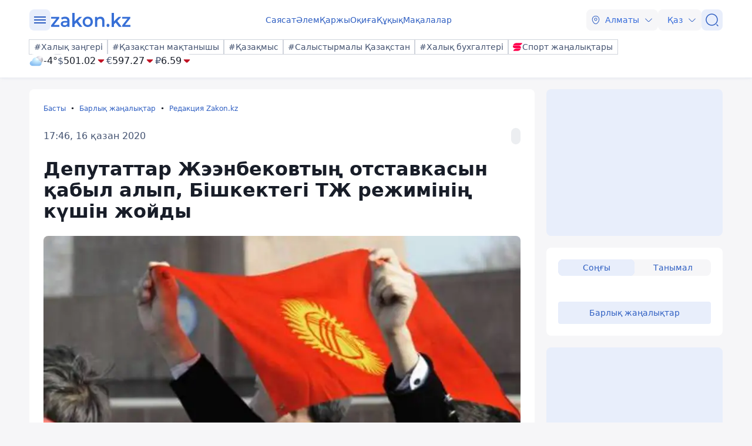

--- FILE ---
content_type: application/javascript
request_url: https://cdn.tds.bid/7439.bid.js
body_size: 9267
content:
(self.webpackChunkpvw=self.webpackChunkpvw||[]).push([[7439],{7439:function(t){var e;e=()=>(()=>{"use strict";var t={d:(e,i)=>{for(var r in i)t.o(i,r)&&!t.o(e,r)&&Object.defineProperty(e,r,{enumerable:!0,get:i[r]})},o:(t,e)=>Object.prototype.hasOwnProperty.call(t,e)},e={};function i(t){return new URLSearchParams(window.location.search),(...e)=>{console[t](...e)}}t.d(e,{default:()=>c});const r=i("log"),s=(i("info"),i("warn")),d=i("error");class n{constructor(t){this.adTagUrl=t,this.vastXml=null,this.version=null}async load(t=[],e=[],i=[],r=[],a=null,o=5e3){try{let d;if(this.isVastUrl(this.adTagUrl)){const t=new AbortController,e=setTimeout((()=>{t.abort()}),o),i=await fetch(this.adTagUrl,{signal:t.signal});clearTimeout(e),d=await i.text()}else d=this.adTagUrl;if(this.vastXml=(new DOMParser).parseFromString(d,"text/xml"),this.version=this.vastXml.documentElement.getAttribute("version"),!["2.0","3.0","4.0","4.1","4.2"].includes(this.version))throw new Error(`Unsupported VAST version: ${this.version}`);const h=Array.from(this.vastXml.querySelectorAll("Ad")),l=h.filter((t=>t.hasAttribute("sequence"))),c=h.filter((t=>!t.hasAttribute("sequence")));if(l.length>0){const d=l.sort(((t,e)=>Number(t.getAttribute("sequence"))-Number(e.getAttribute("sequence")))),o=await Promise.all(d.map((async d=>{try{if(d.querySelector("Wrapper")){const s=d.querySelector("VASTAdTagURI")?.textContent.trim();if(!s)throw new Error("Missing Wrapper URL in AdPod");const o=this.parseTrackingEvents(d),h=this.parseImpressions(d),l=this.parseClickTrackingUrls(d),c=this.parseErrors(d),p=this.getClickThroughUrl(d),u=new n(s);return await u.load([...t,...o],[...e,...h],[...i,...l],[...r,...c],a||p)}return this.parseAd(d,t,e,i,r,a)}catch(t){return s("⚠️ Skipping broken ad in AdPod:",t),null}})));if(1===o.length){if(null===o[0])throw new Error("No Ad");return o[0]}return{isAdPod:!0,pod:o}}if(this.isWrapper()){const s=this.getWrapperUrl(),d=this.vastXml.querySelector("Ad")||this.vastXml,o=this.parseTrackingEvents(d),h=this.parseImpressions(d),l=this.parseClickTrackingUrls(d),c=this.parseErrors(d),p=this.getClickThroughUrl(d);return new n(s).load([...t,...o],[...e,...h],[...i,...l],[...r,...c],a||p)}return c.length>0?this.parseAd(c[0],t,e,i,r,a):null}catch(t){if("AbortError"===t.name)throw new Error("VAST request timed out");throw d("VAST Load Error:",t),t}}isVastUrl(t){if("string"!=typeof t)return!1;const e=t.trim();if(e.startsWith("<"))return!1;try{const t=new URL(e);return"http:"===t.protocol||"https:"===t.protocol}catch{return!1}}isWrapper(){return null!==this.vastXml.querySelector("Wrapper")}getWrapperUrl(){const t=this.vastXml.querySelector("Wrapper > VASTAdTagURI");return t?t.textContent.trim():null}parseImpressions(t){return Array.from(t.querySelectorAll("Impression")).map((t=>t.textContent.trim()))}parseClickTrackingUrls(t){return Array.from(t.querySelectorAll("VideoClicks > ClickTracking")).map((t=>t.textContent.trim()))}parseErrors(t){return Array.from(t.querySelectorAll("Error")).map((t=>t.textContent.trim()))}parseTrackingEvents(t){return Array.from(t.querySelectorAll("Tracking")).map((t=>({event:t.getAttribute("event"),url:t.textContent.trim()})))}getClickThroughUrl(t){const e=t.querySelector("VideoClicks > ClickThrough");return e?e.textContent.trim():null}parseInteractiveCreativeFiles(t){const e=t.querySelector("Linear");return e?Array.from(e.querySelectorAll("MediaFiles > InteractiveCreativeFile, InteractiveCreativeFile")).map((t=>{const e=t.textContent.trim(),i=t.getAttribute("type")||null,r=t.getAttribute("apiFramework")||null,s=t.getAttribute("variableDuration");let d=null;if(null!==s){const t=s.toLowerCase();d="true"===t||"1"===t}const n=t.getAttribute("width"),a=t.getAttribute("height");return{url:e,type:i,apiFramework:r,variableDuration:d,width:n&&Number(n)||null,height:a&&Number(a)||null}})):[]}parseAd(t,e=[],i=[],s=[],d=[],n=null){const a=Array.from(t.querySelectorAll("MediaFile")).map((t=>({url:t.textContent.trim(),type:t.getAttribute("type")}))),o=this.parseInteractiveCreativeFiles(t),h=t.querySelector("AdParameters"),l=h?h.textContent.trim():"{}";r("adNode",t);const c=[...e,...this.parseTrackingEvents(t)],p=[...i,...this.parseImpressions(t)],u=[...s,...this.parseClickTrackingUrls(t)],A=[...d,...this.parseErrors(t)],m=this.getClickThroughUrl(t)||n,v=t.querySelector("Linear");return{mediaFiles:a,interactiveFiles:o,trackingEvents:c,adParameters:l,impressions:p,errors:A,clickThroughUrl:m,clickTrackingUrls:u,skipoffset:v?.getAttribute("skipoffset")||null}}}class a{constructor(t){this.container=t,this.iframe=null,this.slot=null,this.video=null,this.vpaidAd=null}async load(t){return this.createIframe(),this.setupEnvironment(),await this.loadScript(t),this.vpaidAd=this.getVpaidAd(),{vpaidAd:this.vpaidAd,slot:this.slot,video:this.video,iframe:this.iframe}}createIframe(){const{width:t,height:e}=this.container.getBoundingClientRect?.()||{width:640,height:360};this.iframe=document.createElement("iframe"),this.iframe.src="about:blank",this.iframe.style.width=`${t||640}px`,this.iframe.style.height=`${e||360}px`,this.iframe.style.border="none",this.iframe.id="ssp-ad-video-container",this.container.appendChild(this.iframe);const i=this.iframe.contentWindow.document;i.open(),i.close()}setupEnvironment(){const t=this.iframe.contentWindow.document;this.slot=t.createElement("div"),this.slot.style.width="100%",this.slot.style.height="100%",this.slot.style.position="relative",t.body.style.margin="0",t.body.appendChild(this.slot),this.video=t.createElement("video"),this.video.muted=!0,this.video.setAttribute("webkit-playsinline","true"),this.video.setAttribute("playsinline","true"),this.video.setAttribute("muted","true"),this.video.style.width="100%",this.video.style.height="100%",this.video.style.objectFit="contain",this.slot.appendChild(this.video)}loadScript(t){return new Promise(((e,i)=>{const r=this.iframe.contentWindow.document.createElement("script");r.src=t,r.onload=()=>e(),r.onerror=()=>i(new Error("VPAID script load error")),this.iframe.contentWindow.document.head.appendChild(r)}))}getVpaidAd(){try{const t=this.iframe.contentWindow.getVPAIDAd;if("function"!=typeof t)throw new Error("getVPAIDAd is not defined or not a function in VPAID creative");const e=t();if(!e)throw new Error("getVPAIDAd() returned null or undefined");return e}catch(t){throw d("❌ Failed to get VPAID Ad:",t),t}}}class o{constructor(t=[],e=[],i=[],r=[]){this.trackingEvents=t,this.impressions=e,this.clickTrackingUrls=r,this.errorUrls=i}track(t){this.trackingEvents.filter((e=>e.event===t)).forEach((e=>{r(t,e.url),this.firePixel(e.url)}))}trackError(t){const e=encodeURIComponent(t);this.errorUrls.forEach((t=>{const i=t.replace("[ERRORCODE]",e);this.firePixel(i)}))}trackImpression(){this.impressions.forEach((t=>this.firePixel(t)))}trackClicks(){this.clickTrackingUrls.forEach((t=>this.firePixel(t)))}firePixel(t){if(t)try{fetch(t,{method:"GET",mode:"no-cors",keepalive:!0,cache:"no-store"})}catch(e){s("⚠️ Failed to fire pixel:",t,e)}}addEvents(t=[]){this.trackingEvents=[...this.trackingEvents,...t]}getMetadata(t={}){return{}}}class h{EVENT_MAP={AdStarted:"start",AdVideoStart:"start",AdVideoFirstQuartile:"firstQuartile",AdVideoMidpoint:"midpoint",AdVideoThirdQuartile:"thirdQuartile",AdVideoComplete:"complete",AdSkipped:"skip",AdPaused:"pause",AdPlaying:"resume",AdClickThru:"click",AdError:"error",AdImpression:"impression"};constructor(t,e,i,r=!1){this.vpaidAd=t,this.pixelTracker=e,this.eventHandlers={},this.isStarted=!1,this.isPaused=!1,this.isStopped=!1,this.clickThroughUrl=null,this.iframe=i,this.pendingTimeouts=new Set,this.isPartOfAdPod=r,this.isStartEventFired=!1,this.subscribeToVpaidEvents()}subscribeToVpaidEvents(){["AdLoaded","AdStarted","AdStopped","AdSkipped","AdPaused","AdPlaying","AdError","AdImpression","AdVideoStart","AdVideoFirstQuartile","AdVideoMidpoint","AdVideoThirdQuartile","AdVideoComplete","AdRemainingTimeChange","AdDurationChange","AdSkippableStateChange","AdSizeChange","AdExpandedChange","AdInteraction","AdUserAcceptInvitation","AdUserMinimize","AdUserClose"].forEach((t=>{this.vpaidAd.subscribe(((...e)=>{const i=this.EVENT_MAP[t];if(i&&"start"!==i&&this.pixelTracker?.track(i),"AdSkippableStateChange"===t&&r("AdSkippableStateChange ura",this.getAdRemainingTime()),"AdStopped"!==t&&"AdSkipped"!==t||(r("Реклама остановилась AdStopped"),this.emit("SdkAdFinished",{type:"SdkAdFinished",data:this.pixelTracker.getMetadata(this)}),!this.isPartOfAdPod)){if("AdVideoComplete"===t)return this.isPartOfAdPod||(this.emit("AdVideoComplete",{type:"AdVideoComplete",data:this.pixelTracker.getMetadata(this)}),this.destroy()),void this.emit("SdkAdFinished",{type:"SdkAdFinished",data:this.pixelTracker.getMetadata(this)});if("AdStarted"===t||"AdVideoStart"===t){if(r("EVENT START",t),this.isPartOfAdPod||this.emit(t,{type:t,data:this.pixelTracker.getMetadata(this)}),this.isStartEventFired)return;return this.pixelTracker?.track(i),this.isStartEventFired=!0,r("SdkAdStarted call"),void this.emit("SdkAdStarted",{type:"SdkAdStarted",data:this.pixelTracker.getMetadata(this)})}if("AdImpression"===t&&this.pixelTracker?.trackImpression(),"AdError"===t){r("args",e);const t=e[0]?.code||"900",i=e[0]?.message||"Unknown error";return this.pixelTracker?.trackError(t),r("AdError",t,i),this.isStarted?this.emit("SdkAdError",{type:"SdkAdError",data:{message:i}}):(s("🔥 AdError caught before AdStarted — emitting SdkAdStartError"),this.emit("SdkAdStartError",{type:"SdkAdStartError",data:{message:i}})),void(this.isPartOfAdPod||this.emit("AdError",{type:"AdError",data:this.pixelTracker.getMetadata(this)}))}this.emit(t,{type:t,data:this.pixelTracker.getMetadata(this)})}else r("its ADPOD return")}),t)})),this.vpaidAd.subscribe(((t,e,i)=>{this.pixelTracker?.track("AdClickThru"),this.pixelTracker?.track("click"),this.pixelTracker?.trackClicks();const r=t||this.clickThroughUrl;this.emit("AdClickThru",{type:"AdClickThru",data:{url:r,id:e,playerHandles:i}}),i&&r&&window.open(r,"_blank")}),"AdClickThru")}on(t,e){this.eventHandlers[t]||(this.eventHandlers[t]=[]),this.eventHandlers[t].push(e)}once(t,e){const i=(...r)=>{this.off(t,i),e(...r)};this.on(t,i)}off(t,e){this.eventHandlers[t]&&(this.eventHandlers[t]=this.eventHandlers[t].filter((t=>t!==e)))}emit(t,e){this.eventHandlers[t]&&this.eventHandlers[t].forEach((t=>t(e)))}waitForEvent(t,e=5e3){return new Promise(((i,r)=>{const s=setTimeout((()=>{this.off(t,d),this.pendingTimeouts.delete(s),r(new Error(`Timeout waiting for ${t}`))}),e);this.pendingTimeouts.add(s);const d=(...t)=>{clearTimeout(s),this.pendingTimeouts.delete(s),i(...t)};this.once(t,d)}))}waitForEventOrError(t,e,i=5e3){return new Promise(((s,d)=>{const n=setTimeout((()=>{h(),d(new Error(`Timeout waiting for ${t}`))}),i);this.pendingTimeouts.add(n);const a=(...t)=>{r("waitForEventOrError onSuccess"),h(),s(...t)},o=t=>{h(),r("error",t),d(t)},h=()=>{clearTimeout(n),this.pendingTimeouts.delete(n),this.off(t,a),this.off(e,o)};this.once(t,a),this.once(e,o)}))}startAd(){if(this.isStarted)return Promise.resolve();const t=this.waitForEventOrError("SdkAdStarted","SdkAdStartError",5e3).then((()=>{this.isStarted=!0,this.isPaused=!1,this.isStopped=!1,this.addResizeListener(),this.handleResize()}));try{this.vpaidAd.startAd(),r("controller startAd success")}catch(t){return r("222 startAd controller error",t),this.emit("SdkAdStartError",{type:"SdkAdStartError",data:{message:t.message||"Failed to start VPAID ad"}}),this.clearAllTimeouts(),Promise.reject(t)}return t}clearAllTimeouts(){for(const t of this.pendingTimeouts)clearTimeout(t);this.pendingTimeouts.clear()}stopAd(){if(this.isStarted||(this.isStopped=!0,this.isPaused=!1,r("stopAd !isStarted",this.iframe,this.vpaidAd),this.destroy()),!this.vpaidAd||this.isStopped)return Promise.resolve();window.removeEventListener("resize",this.handleResize);const t=this.waitForEvent("AdStopped").then((()=>{this.isPartOfAdPod||(this.isStopped=!0,this.isStarted=!1,this.isPaused=!1,r("AdStopped callback"),this.isStartEventFired=!1,this.destroy())}));return this.vpaidAd.stopAd(),t}pauseAd(){if(!this.vpaidAd||this.isPaused)return Promise.resolve();const t=this.waitForEvent("AdPaused").then((()=>{this.isPaused=!0}));return this.vpaidAd.pauseAd(),t}resumeAd(){if(!this.vpaidAd||!this.isPaused)return Promise.resolve();const t=this.waitForEvent("AdPlaying").then((()=>{this.isPaused=!1}));return this.vpaidAd.resumeAd(),t}addResizeListener(){window.addEventListener("resize",this.handleResize)}handleResize=()=>{if(!this.iframe||!this.iframe.parentElement)return;const t=this.iframe.parentElement.getBoundingClientRect();r("container rect",this.iframe.parentElement,t.width,t.height),this.iframe.style.width=`${t.width}px`,this.iframe.style.height=`${t.height}px`,this.vpaidAd?.resizeAd&&this.vpaidAd?.resizeAd(t.width,t.height,"normal")};resizeAd(t,e,i="normal"){this.iframe&&(this.iframe.style.width=`${t}px`,this.iframe.style.height=`${e}px`,this.vpaidAd?.resizeAd?this.vpaidAd?.resizeAd(t,e,i):s("resizeAd not supported by this VPAID creative"))}expandAd(){this.vpaidAd?.expandAd?this.vpaidAd.expandAd():(s("expandAd not supported"),this.emit("AdExpandedChange",{type:"AdExpandedChange",data:{expanded:!1}}))}collapseAd(){this.vpaidAd?.collapseAd?this.vpaidAd.collapseAd():(s("collapseAd not supported"),this.emit("AdExpandedChange",{type:"AdExpandedChange",data:{expanded:!1}}))}offAll(){this.eventHandlers={}}destroy(){r("destroy"),this.clearAllTimeouts(),window.removeEventListener("resize",this.handleResize),this.vpaidAd=null,this.pixelTracker=null,this.iframe?.remove(),this.iframe=null,this.offAll(),this.isStarted=!1,this.isPaused=!1,this.isStopped=!1,this.isStartEventFired=!1}setAdVolume(t){this.vpaidAd?.setAdVolume&&this.vpaidAd.setAdVolume(t)}getAdVolume(){return this.vpaidAd?.getAdVolume?this.vpaidAd.getAdVolume():null}skip(){if(!this.vpaidAd&&!this.vpaidAd.skipAd)return Promise.resolve();window.removeEventListener("resize",this.handleResize);const t=this.waitForEvent("AdSkipped").then((()=>{this.isStopped=!0,this.isStarted=!1,this.isPaused=!1,this.destroy()}));return this.vpaidAd.skipAd(),t}getAdSkippableState(){return!!this.vpaidAd?.getAdSkippableState&&this.vpaidAd.getAdSkippableState()}getAdDuration(){return this.vpaidAd?.getAdDuration?this.vpaidAd.getAdDuration():null}getAdRemainingTime(){return this.vpaidAd?.getAdRemainingTime?this.vpaidAd.getAdRemainingTime():null}getAdLinear(){return this.vpaidAd?.getAdLinear?this.vpaidAd.getAdLinear():null}getAdExpanded(){return this.vpaidAd?.getAdExpanded?this.vpaidAd.getAdExpanded():null}getAdIcons(){return!!this.vpaidAd?.getAdIcons&&this.vpaidAd.getAdIcons()}}class l{volumeOffIcon='<svg fill="#000000" width=\'30\' height=\'30\' viewBox="-8 0 32 32" version="1.1" xmlns="http://www.w3.org/2000/svg"><g id="SVGRepo_bgCarrier" stroke-width="0"></g><g id="SVGRepo_tracerCarrier" stroke-linecap="round" stroke-linejoin="round"></g><g id="SVGRepo_iconCarrier"> <title>volume-off</title> <path d="M13.96 7.641l0.84-1.4c0.24-0.44 0.12-0.96-0.32-1.24-0.44-0.24-0.96-0.12-1.24 0.32l-1.84 3.080-6.16 3.52h-2.6c-1.44 0-2.64 1.2-2.64 2.64v4.76c0 1.44 1.2 2.64 2.64 2.64h0.64l-2.28 3.8c-0.24 0.44-0.12 0.96 0.32 1.24 0.16 0.080 0.32 0.12 0.44 0.12 0.32 0 0.6-0.16 0.76-0.44l2.8-4.64 7.36 4.24c0.12 0.080 0.28 0.12 0.4 0.12 1.44 0 2.64-1.2 2.64-2.64v-13.6c0.080-1.2-0.72-2.2-1.76-2.52zM2.6 20.281c-0.52 0-0.96-0.44-0.96-0.96v-4.76c0-0.52 0.44-0.96 0.96-0.96h2.88c0.16 0 0.28-0.040 0.4-0.12l3.76-2.16-5.36 8.96h-1.68zM14.12 23.761c0 0.48-0.32 0.84-0.76 0.92l-7.16-4.080 6.6-11.080 0.56-0.32c0.44 0.080 0.76 0.48 0.76 0.92v13.64z"></path> </g></svg>';volumeOnIcon='<svg fill="#000000" width=\'30\' height=\'30\' viewBox="-3.5 0 32 32" version="1.1" xmlns="http://www.w3.org/2000/svg"><g id="SVGRepo_bgCarrier" stroke-width="0"></g><g id="SVGRepo_tracerCarrier" stroke-linecap="round" stroke-linejoin="round"></g><g id="SVGRepo_iconCarrier"> <title>volume-up</title> <path d="M13.16 25.46c-0.16 0-0.28-0.040-0.4-0.12l-7.52-4.32h-2.6c-1.44 0-2.64-1.16-2.64-2.6v-4.8c0-1.44 1.2-2.64 2.64-2.64h2.6l7.52-4.32c0.12-0.080 0.28-0.12 0.4-0.12 1.44 0 2.64 1.2 2.64 2.64v13.6c0 1.48-1.16 2.68-2.64 2.68zM2.64 12.66c-0.52 0-0.96 0.44-0.96 0.96v4.8c0 0.52 0.44 0.96 0.96 0.96h2.84c0.16 0 0.28 0.040 0.4 0.12l7.48 4.28c0.44-0.080 0.76-0.48 0.76-0.92v-13.64c0-0.48-0.32-0.84-0.76-0.92l-7.48 4.28c-0.12 0.080-0.28 0.12-0.4 0.12l-2.84-0.040zM18.64 21.297c-0.16 0-0.32-0.040-0.48-0.16-0.4-0.24-0.48-0.8-0.24-1.16 0.8-1.16 1.2-2.52 1.2-3.92 0-1.44-0.44-2.84-1.28-4.040-0.28-0.36-0.16-0.92 0.2-1.16 0.36-0.28 0.92-0.16 1.16 0.2 1.040 1.48 1.56 3.2 1.56 5 0 1.76-0.52 3.44-1.48 4.88-0.080 0.24-0.36 0.36-0.64 0.36zM22.28 23.042c-0.16 0-0.28-0.040-0.44-0.12-0.4-0.24-0.52-0.76-0.28-1.16 1.040-1.72 1.6-3.72 1.6-5.76s-0.56-4.040-1.6-5.76c-0.24-0.4-0.12-0.92 0.28-1.16s0.92-0.12 1.16 0.28c1.2 2 1.84 4.28 1.84 6.64s-0.64 4.64-1.84 6.64c-0.16 0.24-0.44 0.4-0.72 0.4z"></path> </g></svg>';constructor(t,e,i,r=!1,s=[]){this.mediaFiles=t,this.trackingEvents=e,this.container=i,this.video=null,this.wrapper=null,this.eventHandlers={},this.tracker=null,this.clickThroughUrl=null,this.started=!1,this.handleResize=this.handleResize.bind(this),this.handlePlay=this.handlePlay.bind(this),this.handleProgress=this.handleProgress.bind(this),this.quartilesFired=new Set,this.progress=null,this.isPartOfAdPod=r,this.skipOffsetSeconds=null,this.hasEmittedSkippable=!1,this.interactiveFiles=s||[],this.interactiveFrame=null,this.interactiveFile=null,this.handleSimidMessage=this.handleSimidMessage?.bind?this.handleSimidMessage.bind(this):t=>this.handleSimidMessage(t)}ensureContainerInDOM(t){if(!document.body.contains(t)){s("⚠️ Container is detached from DOM — trying to fix...");const t=document.querySelector("#ad-container");if(t&&document.body.contains(t))return s("✅ Reassigning this.container to DOM-attached node"),t;d("❌ No valid #ad-container in DOM!")}return t}async load(t){this.container.replaceChildren(),this.tracker=t,this.tracker?.track("request"),this.wrapper=document.createElement("div"),this.wrapper.className="vast-sdk-wrapper",this.wrapper.style.cssText="\n            position: relative;\n            width: 100%;\n            height: 100%;\n        ";const e=document.createElement("video");e.setAttribute("id",`vast-video-${Date.now()}`),e.style.width="100%",e.style.height="100%",e.style.objectFit="contain",e.setAttribute("playsinline","true"),e.setAttribute("webkit-playsinline","true"),e.muted=!0,e.controls=!1,this.wrapper.appendChild(e),this.container=this.ensureContainerInDOM(this.container),this.container.appendChild(this.wrapper),this.video=e,this.setupInteractiveLayerIfNeeded();for(const t of this.mediaFiles)try{return r("load mediaFile",t),await this.tryLoadSource(t.url),this.mediaFile=t,this.attachEventListeners(),void this.createCustomControls()}catch(e){s("Media failed:",t.url,e)}throw new Error("No playable media files found")}tryLoadSource(t){return new Promise(((e,i)=>{this.video.src=t;const s=()=>{r("tryLoadSource onLoaded",t),n(),e()},d=()=>{r("tryLoadSource onError",t),n(),i(new Error(`Failed to load ${t}`))},n=()=>{this.video.removeEventListener("loadeddata",s),this.video.removeEventListener("error",d)};this.video.addEventListener("loadeddata",s),this.video.addEventListener("error",d),this.video.load()}))}attachEventListeners(){this.video.addEventListener("play",this.handlePlay),this.video.addEventListener("timeupdate",this.handleProgress),this.video.addEventListener("ended",(()=>{r("video ended"),this.emit("SdkAdFinished"),this.isPartOfAdPod||this.destroy()})),this.video.addEventListener("pause",(()=>{this.video?.ended||(this.emit("AdPaused"),this.tracker?.track("pause"))})),this.video.addEventListener("error",(t=>{const e=t?.target?.error?.code||"901";this.emit("AdError",t),this.tracker?.trackError(e),this.emit("SdkAdError",t)})),this.video.addEventListener("click",(()=>{this.clickThroughUrl&&(this.tracker?.track("AdClickThru"),this.tracker?.track("click"),this.tracker?.trackClicks(),this.emit("AdClickThru",{type:"AdClickThru",data:{url:this.clickThroughUrl}}),window.open(this.clickThroughUrl,"_blank"))}))}setupInteractiveLayerIfNeeded(){if(!this.interactiveFiles||0===this.interactiveFiles.length)return;let t=this.interactiveFiles.find((t=>"SIMID"===(t.apiFramework||"").toUpperCase()))||this.interactiveFiles[0];this.interactiveFile=t;const e=document.createElement("iframe");e.className="vast-interactive-frame",e.style.cssText="\n            position: absolute;\n            top: 0;\n            left: 0;\n            width: 100%;\n            height: 100%;\n            border: 0;\n            background: transparent;\n            z-index: 11;\n        ",e.src=t.url,this.wrapper.appendChild(e),this.interactiveFrame=e,window.addEventListener("message",this.handleSimidMessage)}handlePlay(){this.started?(this.emit("AdPlaying"),this.tracker?.track("resume")):(this.started=!0,this.isPartOfAdPod||(r("handlePlay AdStarted"),this.emit("AdStarted",{type:"AdStarted",data:this.tracker.getMetadata(this)})),this.tracker?.track("start"),this.tracker?.trackImpression(),window.addEventListener("resize",this.handleResize))}setSkipOffset(t){this.skipOffsetSeconds=t||null}handleProgress(){if(!this.video||!this.tracker||!this.video.duration)return;const t=this.video.currentTime/this.video.duration*100;null!==this.skipOffsetSeconds&&!this.hasEmittedSkippable&&this.video.currentTime>=this.skipOffsetSeconds&&(this.hasEmittedSkippable=!0,this.isPartOfAdPod||this.emit("AdSkippableStateChange",{type:"AdSkippableStateChange",data:{skippable:!0}})),[{percent:25,event:"firstQuartile",emit:"AdVideoFirstQuartile"},{percent:50,event:"midpoint",emit:"AdVideoMidpoint"},{percent:75,event:"thirdQuartile",emit:"AdVideoThirdQuartile"},{percent:99,event:"complete",emit:"AdVideoComplete"}].forEach((({percent:e,event:i,emit:r})=>{t>=e&&!this.quartilesFired.has(i)&&(this.tracker.track(i),this.isPartOfAdPod||this.emit(r),this.quartilesFired.add(i))}))}createCustomControls(){const t=document.createElement("div");t.className="vast-controls",t.style.cssText="position:absolute;bottom: 10px;left: 10px;right: 10px;height: 30px;display: flex; align-items:center;gap: 10px;z-index:10;",this.muteBtn=document.createElement("button"),this.muteBtn.style.cssText="cursor:pointer;background: rgba(28, 29, 30, 0.15);border:none;border-radius:4px;padding:0;width:30px;height:30px;",this.muteBtn.innerHTML=this.volumeOffIcon,this.muteBtn.onclick=()=>{const t=this.video.muted=!this.video.muted;this.muteBtn.innerHTML=t?this.volumeOffIcon:this.volumeOnIcon,this.setAdVolume(t?0:1),this.tracker?.track(t?"mute":"unmute")};const e=document.createElement("div");e.style.cssText="position:absolute;top: 10px;right: 10px;width: 70px;height: 20px;display: flex; align-items:center;justify-content:center;z-index:12;font-size: 12px;",e.textContent="Реклама";const i=document.createElement("div");i.style.cssText="background: rgba(28, 29, 30, 0.25);border-radius:4px;width:100%;height:100%;position: absolute;top:0;left:0;",e.appendChild(i),t.appendChild(this.muteBtn),r("controls container",this.container),this.wrapper.appendChild(t),this.wrapper.appendChild(e)}handleResize(){if(!this.video)return;const t=this.container.getBoundingClientRect();this.wrapper.style.width=`${t.width}px`,this.wrapper.style.height=`${t.height}px`,this.video.style.width=`${t.width}px`,this.video.style.height=`${t.height}px`}resizeAd(t,e,i="normal"){this.video&&(this.wrapper.style.width=`${t}px`,this.wrapper.style.height=`${e}px`,this.video.style.width=`${t}px`,this.video.style.height=`${e}px`,r(`📐 resizeAd: ${t}x${e}, viewMode: ${i}`))}startAd(){return r("▶️ Starting video...",this.video?.src),this.video.play().catch((t=>{this.emit("AdError",t),this.tracker?.trackError("901"),this.emit("SdkAdError",t)}))}stopAd(){this.tracker?.track("closeLinear"),this.isPartOfAdPod?this.emit("SdkAdFinished"):(this.emit("AdVideoComplete"),this.destroy())}pauseAd(){this.video.pause()}resumeAd(){return this.video.play().catch((t=>{this.emit("AdError",t),this.tracker?.trackError("901"),this.emit("SdkAdError",t)}))}getAdSkippableState(){return null!==this.skipOffsetSeconds&&this.video?.currentTime>=this.skipOffsetSeconds}skip(){this.stopAd(),this.emit("AdSkipped"),this.tracker?.track("skip")}setAdVolume(t){this.video.volume=t;const e=0===t;this.video.muted=e,this.muteBtn.innerHTML=e?this.volumeOffIcon:this.volumeOnIcon}getAdVolume(){return this.video.volume}getAdDuration(){return this.video.duration}getAdRemainingTime(){return this.video.duration-this.video.currentTime}getAdLinear(){return!0}expandAd(){return!1}collapseAd(){return!1}getAdExpanded(){return!1}getAdIcons(){return null}destroy(){window.removeEventListener("resize",this.handleResize),this.video?.pause(),r("destroy replaceChildren"),this.container.replaceChildren(),this.video=null,this.eventHandlers={},this.started=!1,this.quartilesFired.clear()}on(t,e){this.eventHandlers[t]||(this.eventHandlers[t]=[]),this.eventHandlers[t].push(e)}once(t,e){const i=(...r)=>{this.off(t,i),e(...r)};this.on(t,i)}off(t,e){this.eventHandlers[t]&&(this.eventHandlers[t]=this.eventHandlers[t].filter((t=>t!==e)))}emit(t,...e){this.eventHandlers[t]&&this.eventHandlers[t].forEach((t=>t(...e)))}}const c=class{constructor(t){this.container=t,this.vast=null,this.tracker=null,this.controller=null,this.pendingHandlers={},this.pendingOnceHandlers={},this.persistentHandlers={},this.persistentOnceHandlers={},this.isReady=!1,this.isAdPod=!1,this.adPod=null,this.currentPodIndex=0,this.adPodGlobalEventsFired=!1,this.hasStartedAdPodPlayback=!1,this.successfullyFinishedSomeAd=!1,this.width=null,this.height=null,this.viewMode="normal",this.desiredBitrate="1000"}async load(t,e=null,i=null,s="normal",a=1e3){this.unload(),this.width=e,this.height=i,this.viewMode=s,this.hasStartedAdPodPlayback=!1,this.vast=new n(t);const o=await this.vast.load();if(r("vastData",o),!o)throw new Error("VAST loading failed or returned no data");if(o.isAdPod){if(this.isAdPod=!0,this.adPod=o.pod.filter(Boolean),!this.adPod||0===this.adPod.length)throw new Error("No Ads in AdPod");this.currentPodIndex=0,this.isReady=!1;let t=null;for(;this.currentPodIndex<this.adPod.length;)try{return await this._loadSingleCreative(this.adPod[this.currentPodIndex]),r("✅ Loaded creative at index",this.currentPodIndex),this._setupAdPodHandlers(),this}catch(e){d(`❌ Failed to load creative at index ${this.currentPodIndex}:`,e),this.controller?.destroy?.(),t=e,this.currentPodIndex++}throw r("Если дошли сюда — значит все креативы в AdPod упали"),t||new Error("All AdPods failed to load")}return await this._loadSingleCreative(o),this}async _loadSingleCreative(t){this.tracker=new o(t.trackingEvents,t.impressions,t.errors,t.clickTrackingUrls),this.skipoffset=this.parseSkipOffset(t.skipoffset);const e=t.mediaFiles.find((t=>t.type.includes("javascript"))),i=t.mediaFiles.find((t=>t.type.includes("mp4")));if(e){const i=new a(this.container),{vpaidAd:d,slot:n,video:o,iframe:l}=await i.load(e.url);return this.controller=new h(d,this.tracker,l,!!this.adPod),t.clickThroughUrl&&(this.controller.clickThroughUrl=t.clickThroughUrl),this._bindPendingHandlers(),this.isAdPodVpaid=!0,await new Promise(((e,i)=>{let a=!1;const h=setTimeout((()=>{a||(a=!0,s("⚠️ initAd timeout after 10 seconds"),!this.adPod&&this.controller&&this.controller?.destroy(),i(new Error("initAd timeout")))}),4e3);d.handshakeVersion("2.0"),d.subscribe((()=>{a||(a=!0,clearTimeout(h),this.isReady=!0,e(this))}),"AdLoaded"),d.subscribe((t=>{a||(a=!0,clearTimeout(h),r("initAd AdError",t),i(t),!this.adPod&&this.controller&&this.controller?.destroy())}),"AdError");const l=this.container?.getBoundingClientRect?.(),c=this.width||l?.width||640,p=this.height||l?.height||360,u=this.viewMode||"normal",A=this.desiredBitrate||1e3;this.tracker.track("request"),d.initAd(c,p,u,A,{AdParameters:t.adParameters},{slot:n,videoSlot:o,videoSlotCanAutoPlay:!0})})),this}if(i)return this.controller=new l(t.mediaFiles,t.trackingEvents,this.container,!!this.adPod),this.controller.clickThroughUrl=t.clickThroughUrl,this.skipoffset&&this.controller.setSkipOffset(this.skipoffset),await this.controller.load(this.tracker),this._bindPendingHandlers(),this.isReady=!0,this;throw new Error("No supported media found in VAST")}parseSkipOffset(t){if(!t)return null;if(/^\d+$/.test(t))return parseInt(t,10);const e=t.split(":").map(Number);if(3===e.length){const[t,i,r]=e;return 3600*t+60*i+r}return null}_bindPendingHandlers(){const t=[...Object.entries(this.pendingHandlers),...Object.entries(this.persistentHandlers)];for(const[e,i]of t)i.forEach((t=>this.controller.on(e,t)));const e=[...Object.entries(this.pendingOnceHandlers),...Object.entries(this.persistentOnceHandlers)];for(const[t,i]of e)i.forEach((e=>this.controller.once(t,e)));this.pendingHandlers={},this.pendingOnceHandlers={}}async startAd(){if(this.controller)try{await this.controller.startAd(),r("vpaid sdk startAd success"),this.successfullyStartedAdPod=!0,this.adPod&&!this.adPodGlobalEventsFired&&(r("EMIT AdStarted ONCE",this.currentPodIndex),this.emit("AdStarted"),this.adPodGlobalEventsFired=!0)}catch(t){if(d("❌ Error during startAd:",t),this.isAdPod)return r("📦 startAd error inside AdPod. Handling internally, not throwing."),void await this._handleAdPodNext(d);throw r("vpaid sdk startad error no adpod"),this.controller?.destroy(),this.controller=null,t}else s("startAd() called but controller is not ready")}async _handleAdPodNext(t=null){if(this.currentPodIndex++,r(`➡️ Moving to AdPod creative index ${this.currentPodIndex}/${this.adPod.length}`),r("_handleAdPodNext this.successfullyFinishedSomeAd",this.successfullyFinishedSomeAd),this.currentPodIndex>=this.adPod.length){if(!this.successfullyFinishedSomeAd)throw d("❌ All AdPod creatives failed during load/startAd",t),this.controller?.destroy(),this.controller=null,t;return r("✅ All AdPod creatives finished"),this.emit("AdVideoComplete"),this.emit("AdStopped"),this.controller?.destroy(),void(this.controller=null)}this.controller?.destroy(),this.controller=null;try{await this._loadSingleCreative(this.adPod[this.currentPodIndex]),this._setupAdPodHandlers(),await this.startAd()}catch(t){d("❌ Error loading next AdPod creative:",t),await this._handleAdPodNext(t)}}_setupAdPodHandlers(){this.adPod&&0!==this.adPod.length&&(this.controller.once("SdkAdFinished",(async t=>{this.successfullyFinishedSomeAd=!0,r("ℹ️ Ad creative finished, moving to next..."),await this._handleAdPodNext()})),this.controller.once("SdkAdError",(async t=>{r("ℹ️ Ad creative errored, moving to next..."),await this._handleAdPodNext(t)})))}stopAd(){return this.controller?.stopAd()}pauseAd(){return this.controller?.pauseAd()}resumeAd(){return this.controller?.resumeAd()}resizeAd(t,e,i="normal"){this.controller?.resizeAd(t,e,i)}expandAd(){this.controller?.expandAd()}collapseAd(){this.controller?.collapseAd()}setAdVolume(t){this.controller?.setAdVolume(t)}getAdVolume(){return this.controller?.getAdVolume?.()??null}skipAd(){this.controller?.skip?.()}getAdSkippableState(){return this.controller?.getAdSkippableState?.()??!1}getAdDuration(){return this.controller?.getAdDuration?.()??null}getAdRemainingTime(){return this.controller?.getAdRemainingTime?.()??null}getClickThroughUrl(){return this.controller?.clickThroughUrl??null}getAdLinear(){return this.controller?.getAdLinear?.()??null}getAdExpanded(){return this.controller?.getAdExpanded?.()??null}getAdIcons(){return this.controller?.getAdIcons?.()??!1}getSkipOffset(){return this.skipoffset??null}on(t,e){(this.persistentHandlers[t]||=[]).push(e),this.controller?.on(t,e)}once(t,e){const i=(...r)=>{this.off(t,i),e(...r)};(this.persistentOnceHandlers[t]||=[]).push(i),this.controller?.once(t,i)}off(t,e){this.controller?.off(t,e),this.pendingHandlers[t]&&(this.pendingHandlers[t]=this.pendingHandlers[t].filter((t=>t!==e))),this.pendingOnceHandlers[t]&&(this.pendingOnceHandlers[t]=this.pendingOnceHandlers[t].filter((t=>t!==e)))}emit(t,...e){this.controller?.emit?.(t,...e)}debug(){return{ready:this.isReady,adPod:!!this.adPod,podIndex:this.currentPodIndex,controllerReady:!!this.controller}}unload(){this.controller&&(this.isReady&&"function"==typeof this.controller.stopAd?(r("unload stopAd",this.vast,this.adPod),this.controller.stopAd()):this.controller.destroy?.()),this.controller=null,this.tracker=null,this.vast=null,this.isReady=!1,this.adPod=null,this.currentPodIndex=0,this.adPodGlobalEventsFired=!1,this.hasStartedAdPodPlayback=!1,this.successfullyFinishedSomeAd=!1}};return e.default})(),t.exports=e()}}]);